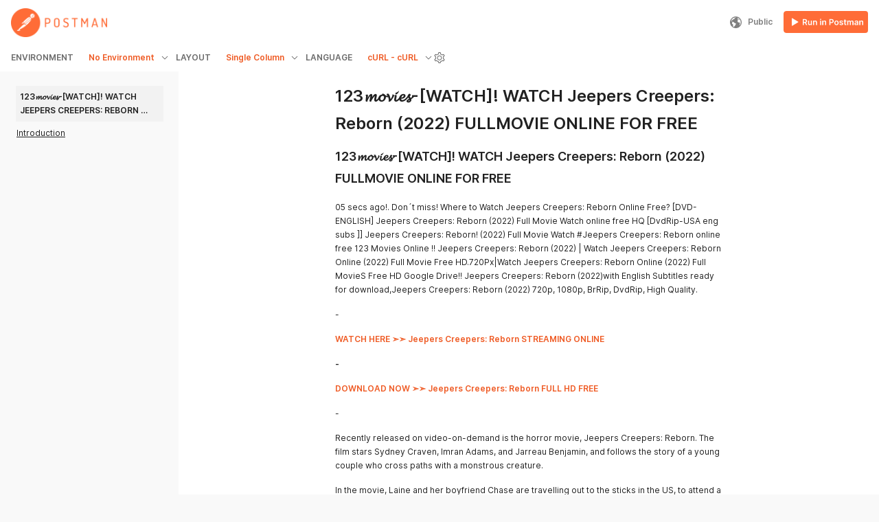

--- FILE ---
content_type: text/html; charset=utf-8
request_url: https://documenter.getpostman.com/view/21810099/2s84DrRNHM
body_size: 17021
content:
<!doctype html><html lang="en"><head><meta charset="utf-8"><meta http-equiv="X-UA-Compatible" content="IE=edge"><meta name="viewport" content="width=device-width,initial-scale=1"><meta name="top-bar" content="FFFFFF"><meta name="highlight" content="EF5B25"><meta name="right-sidebar" content="303030"> <meta name="logo" content="https://res.cloudinary.com/postman/image/upload/t_team_logo_pubdoc/v1/team/bd60d3bb8a54724b1be2595d6a68fda911fe9c8f1a60d3f1621b471b9628e5bf"> <meta name="logo-dark" content="https://res.cloudinary.com/postman/image/upload/t_team_logo_pubdoc/v1/team/bd60d3bb8a54724b1be2595d6a68fda911fe9c8f1a60d3f1621b471b9628e5bf"><meta name="run-js" content="https://run.pstmn.io/button.js"><meta name="environmentUID" content="-"><meta name="isEnvFetchError" content="false"><meta name="collection-info-public" content="true"><meta name="collection-isPublicCollection" content="false"><meta name="robots" content="noindex,nofollow"> <meta name="ownerId" content="21810099"><meta name="publishedId" content="2s84DrRNHM"><meta name="collectionId" content="21810099-e6ef4ff3-7646-4a29-876e-8dbe622d727d"><meta name="versionTagId" content="latest"><link rel="preconnect" href="https://documenter.gw.postman.com/"><link rel="preconnect" href="https://documenter-assets.pstmn.io"><link rel="prefetch" href="https://documenter.gw.postman.com/view/metadata/2s84DrRNHM" crossorigin="anonymous"><link rel="prefetch" href="https://documenter.gw.postman.com/api/collections/21810099/2s84DrRNHM?segregateAuth&#x3D;true&amp;versionTag&#x3D;latest" crossorigin="anonymous"><link rel="canonical" href="https://documenter.getpostman.com/view/21810099/2s84DrRNHM"> <meta name="description" content="## 123𝓶𝓸𝓿𝓲𝓮𝓼-\[WATCH\]! WATCH Jeepers Creepers: Reborn (2022) FULLMOVIE ONLINE FOR FREE

05 secs ago!. Don´t miss! Where to Watch Jeepers Creepers: Reborn Online Free? \[DVD-ENGLISH\] Jeepers Creepers: Reborn (2022) Full Movie Watch online free HQ \[DvdRip-USA eng subs \]\] Jeepers Creepers: Reborn! (2022) Full Movie Watch #Jeepers Creepers: Reborn online free 123 Movies Online !! Jeepers Creepers: Reborn (2022) | Watch Jeepers Creepers: Reborn Online (2022) Full Movie Free HD.720Px|Watch Jeepers Creepers: Reborn Online (2022) Full MovieS Free HD Google Drive!! Jeepers Creepers: Reborn (2022)with English Subtitles ready for download,Jeepers Creepers: Reborn (2022) 720p, 1080p, BrRip, DvdRip, High Quality.

\-

[**WATCH HERE ➣➣ Jeepers Creepers: Reborn STREAMING ONLINE**](https://direcmovies.com/en/movie/717728/jeepers-creepers-reborn#/flow&#x3D;5MUCHd+cdn.vddf0.club/)

**\-**

[**DOWNLOAD NOW ➣➣ Jeepers Creepers: Reborn FULL HD FREE**](https://direcmovies.com/en/movie/717728/jeepers-creepers-reborn#/flow&#x3D;5MUCHd+cdn.vddf0.club/)

\-

Recently released on video-on-demand is the horror movie, Jeepers Creepers: Reborn. The film stars Sydney Craven, Imran Adams, and Jarreau Benjamin, and follows the story of a young couple who cross paths with a monstrous creature.

In the movie, Laine and her boyfriend Chase are travelling out to the sticks in the US, to attend a horror convention. This is something Chase is very excited about, as he’s a fan of horror, as well as myths and urban legends.

One such urban legend which has always fascinated him is that of the Creeper – a terrifying winged creature, who feasts on human flesh. According to legend, the Creeper awakes from hibernation every 23 years, to chow down on people for 23 days, before going back into a slumber.

Video, Hulu, Crunchyroll, Discovery GO, BBC iPlayer, etc. This is also a movie or TV show downloaded via an online distribution website, such as iTunes. The quality is quite good since they are not re-encoded. The video (H.264 or H.265) and audio (AC3/Jeepers Creepers: Reborn C) streams are usually extracted from the iTunes or Amazon Video and then remuxed into a MKV container without sacrificing quality.

Download Movie Jeepers Creepers: Reborn One of the movie streaming industry´s largest impacts has been on the DVD industry, which

effectively met its demise with the mass popularization of online content. The rise of media streaming has caused the downfall of many DVD rental companies such as Blockbuster. In July 2015 an article from the New York Times published an article about Netflix´s DVD

services. It stated that Netflix is continuing their DVD services with 5.3 million subscribers, which is a significant drop from the

previous year. On the other hand, their streaming services have 65 million members. In a March 2016 study assessing the &quot;Impact of Movie

Streaming over traditional DVD Movie Rental&quot; it was found that respondents do not purchase DVD movies nearly as much anymore, if ever, as streaming has taken over the market. Watch Movie Jeepers Creepers: Reborn , viewers did not find movie quality to be

significantly different between DVD and online streaming. Issues that respondents believed needed improvement with movie streaming

included functions of fast forwarding or rewinding, as well as search functions. The article highlights that the quality of movie

streaming as an industry will only increase in time, as advertising revenue continues to soar on a yearly basis throughout the industry, providing incentive for quality content production.

Watch Jeepers Creepers: Reborn Movie Online Blu-ray or Bluray rips are encoded directly from the Blu-ray disc to 1080p or 720p (depending on disc source), and use the x264 codec. They can be ripped from BD25 or BD50 discs (or UHD Blu-ray at higher resolutions). BDRips are from a Blu-ray disc and encoded to a lower resolution from its source (i.e. 1080p to 720p/576p/480p). A BRRip is an already encoded video at an HD resolution (usually 1080p) that is then transcoded to a SD resolution. Watch Jeepers Creepers: Reborn Movie BD/BRRip in DVDRip resolution looks better, regardless, because the encode is from a higher quality source. BRRips are only from an HD resolution to a SD resolution whereas BDRips can go from 2160p to 1080p, etc as long as they go downward in resolution of the source

disc. Watch Jeepers Creepers: Reborn Movie FullBDRip is not a transcode and can fluxate downward for encoding, but BRRip can only go down to SD resolutions as they are transcoded. BD/BRRips in DVDRip resolutions can vary between XviD or x264 codecs (commonly 700 MB and 1.5 GB in size as well as larger DVD5 or DVD9: 4.5 GB or 8.4GB), size fluctuates depending on length and quality of releases, but the higher the size the more likely they use the x264 codec. Download Jeepers Creepers: Reborn Movie HDRip

Jeepers Creepers: Reborn is a 2022 American drama film directed by Fisher Stevens and written by Cheryl Guerriero. It stars Justin Timberlake as a former college football star, now an ex-convict, who starts to mentor a young boy (Ryder Allen); Alisha Wainwright, June Squibb, and Juno Temple also star. It was digitally released by Apple TV+ on January 29, 2022. The film received mixed reviews from critics, who praised the performances while noting its familiarity.

♢ COPYRIGHT ♢

Copyright is a type of intellectual property that gives its owner the exclusive right to make copies of a creative work, usually for a limited time. The creative work may be in a literary, artistic, educational, or musical form. Copyright is intended to protect the original expression of an idea in the form of a creative work, but not the idea itself. A copyright is subject to limitations based on public interest considerations, such as the fair use doctrine in the United States. Some jurisdictions require &quot;fixing&quot; copyrighted works in a tangible form. It is often shared among multiple authors, each of whom holds a set of rights to use or license the work, and who are commonly referred to as rights holders. \[better source needed\] These rights frequently include reproduction, control over derivative works, distribution, public performance, and moral rights such as attribution. Copyrights can be granted by public law and are in that case considered &quot;territorial rights&quot;. This means that copyrights granted by the law of a certain state, do not extend beyond the territory of that specific jurisdiction.

♢ MOVIES / FILM ♢

Movies, or films, are a type of visual communication which uses moving pictures and sound to tell stories or teach people something. Most people watch (view) movies as a type of entertainment or a way to have fun. For some people, fun movies can mean movies that make them laugh, while for others it can mean movies that make them cry, or feel afraid. It is widely believed that copyrights are a must to foster cultural diversity and creativity. However, Parc argues that contrary to prevailing beliefs, imitation and copying do not restrict cultural creativity or diversity but in fact support them further. This argument has been supported by many examples such as Millet and Van Gogh, Picasso, Manet, and Monet, etc. Most movies are made so that they can be shown on screen in Cinemas and at home. After movies are shown in Cinemas for a period of a few weeks or months, they may be marketed through several other medias. They are shown on pay television or cable television, and sold or rented on DVD disks or videocassette tapes, so that people can watch the movies at home. You can also download or stream movies.

Is Jeepers Creepers: Reborn on Amazon Prime?

Amazon Prime is not streaming Jeepers Creepers: Reborn movies. However, the streamer has a wide range of latest movie collections for their viewers, including Train to Busan, The Raid: Redemption, Hell or High Water, The Florida Project, and Burning.

Is Jeepers Creepers: Reborn on HBO Max?

No. Jeepers Creepers: Reborn is a Sony movie, not a Warner Bros. movie. Also, HBO Max will no longer be streaming theatrical movies in 2022. (Last year, Warner Bros. opted to simultaneously release its theatrical slate on streaming, meaning HBO Max subscribers could watch movies like Matrix Resurrections at home. This year, however, Warner Bros. theatrical movies will have a 45-day theaters-only run before moving to HBO Max.)

Is Jeepers Creepers: Reborn on Netflix?

Not right now-but it will be someday. While you certainly won´t see Jeepers Creepers: Reborn on Netflix before it releases on video-on-demand, last year Sony signed a deal to bring the studio´s 2022 film slate to Netflix during the &quot;Pay 1 window,&quot; which used to be 18-months after the film´s theatrical release, but could be even sooner, given that most theatrical windows have been reduced from 90 days to 45 days during the COVID-19 pandemic. Still, it´s likely you will see Jeepers Creepers: Reborn on Netflix in 2023.

What is &quot;Jeepers Creepers: Reborn&quot; About?

In Jeepers Creepers: Reborn, Jeff Fowler directs and Pat Casey, Josh Miller, and John Whittington write the script based on the Sega video game property. With Ben Schwartz returning to reprise his role as Sonic´s voice alongside James Marsden, Tika Sumpter, Natasha Rothwell and Adam Pally, along with Shemar Moore, Idris Elba and Jim Carrey, this is the follow-up to Sonic the Hedgehog (2020). Knuckles the Echidna and Doctor Eggman (Carrey) attempt to locate the Master Emerald in the film, which follows Sonic (Colleen O´Shaughnessy) and Tails (Colleen O´Shaughnessy).

n May 2020, Paramount Pictures will release the sequel to the first film following the success of the first picture and the planned series. Filming takes occur in Vancouver and Hawaii from March to June 2021.I

Paramount Pictures and the Sega Sammy Group have set April 8, 2022 as the release date for Jeepers Creepers: Reborn. It was announced by Paramount in February of 2022 that a third film and a Knuckles spinoff series would be made."><meta name="documentationLayout" content="classic-single-column"><meta name="generator" content="Postman Documenter"><title>123𝓶𝓸𝓿𝓲𝓮𝓼-[WATCH]! WATCH Jeepers Creepers: Reborn (2022) FULLMOVIE ONLINE FOR FREE</title> <meta name="languages" content="[{&quot;key&quot;:&quot;csharp&quot;,&quot;label&quot;:&quot;C#&quot;,&quot;variant&quot;:&quot;HttpClient&quot;},{&quot;key&quot;:&quot;csharp&quot;,&quot;label&quot;:&quot;C#&quot;,&quot;variant&quot;:&quot;RestSharp&quot;},{&quot;key&quot;:&quot;curl&quot;,&quot;label&quot;:&quot;cURL&quot;,&quot;variant&quot;:&quot;cURL&quot;},{&quot;key&quot;:&quot;dart&quot;,&quot;label&quot;:&quot;Dart&quot;,&quot;variant&quot;:&quot;http&quot;},{&quot;key&quot;:&quot;go&quot;,&quot;label&quot;:&quot;Go&quot;,&quot;variant&quot;:&quot;Native&quot;},{&quot;key&quot;:&quot;http&quot;,&quot;label&quot;:&quot;HTTP&quot;,&quot;variant&quot;:&quot;HTTP&quot;},{&quot;key&quot;:&quot;java&quot;,&quot;label&quot;:&quot;Java&quot;,&quot;variant&quot;:&quot;OkHttp&quot;},{&quot;key&quot;:&quot;java&quot;,&quot;label&quot;:&quot;Java&quot;,&quot;variant&quot;:&quot;Unirest&quot;},{&quot;key&quot;:&quot;javascript&quot;,&quot;label&quot;:&quot;JavaScript&quot;,&quot;variant&quot;:&quot;Fetch&quot;},{&quot;key&quot;:&quot;javascript&quot;,&quot;label&quot;:&quot;JavaScript&quot;,&quot;variant&quot;:&quot;jQuery&quot;},{&quot;key&quot;:&quot;javascript&quot;,&quot;label&quot;:&quot;JavaScript&quot;,&quot;variant&quot;:&quot;XHR&quot;},{&quot;key&quot;:&quot;c&quot;,&quot;label&quot;:&quot;C&quot;,&quot;variant&quot;:&quot;libcurl&quot;},{&quot;key&quot;:&quot;nodejs&quot;,&quot;label&quot;:&quot;NodeJs&quot;,&quot;variant&quot;:&quot;Axios&quot;},{&quot;key&quot;:&quot;nodejs&quot;,&quot;label&quot;:&quot;NodeJs&quot;,&quot;variant&quot;:&quot;Native&quot;},{&quot;key&quot;:&quot;nodejs&quot;,&quot;label&quot;:&quot;NodeJs&quot;,&quot;variant&quot;:&quot;Request&quot;},{&quot;key&quot;:&quot;nodejs&quot;,&quot;label&quot;:&quot;NodeJs&quot;,&quot;variant&quot;:&quot;Unirest&quot;},{&quot;key&quot;:&quot;objective-c&quot;,&quot;label&quot;:&quot;Objective-C&quot;,&quot;variant&quot;:&quot;NSURLSession&quot;},{&quot;key&quot;:&quot;ocaml&quot;,&quot;label&quot;:&quot;OCaml&quot;,&quot;variant&quot;:&quot;Cohttp&quot;},{&quot;key&quot;:&quot;php&quot;,&quot;label&quot;:&quot;PHP&quot;,&quot;variant&quot;:&quot;cURL&quot;},{&quot;key&quot;:&quot;php&quot;,&quot;label&quot;:&quot;PHP&quot;,&quot;variant&quot;:&quot;Guzzle&quot;},{&quot;key&quot;:&quot;php&quot;,&quot;label&quot;:&quot;PHP&quot;,&quot;variant&quot;:&quot;HTTP_Request2&quot;},{&quot;key&quot;:&quot;php&quot;,&quot;label&quot;:&quot;PHP&quot;,&quot;variant&quot;:&quot;pecl_http&quot;},{&quot;key&quot;:&quot;powershell&quot;,&quot;label&quot;:&quot;PowerShell&quot;,&quot;variant&quot;:&quot;RestMethod&quot;},{&quot;key&quot;:&quot;python&quot;,&quot;label&quot;:&quot;Python&quot;,&quot;variant&quot;:&quot;http.client&quot;},{&quot;key&quot;:&quot;python&quot;,&quot;label&quot;:&quot;Python&quot;,&quot;variant&quot;:&quot;Requests&quot;},{&quot;key&quot;:&quot;r&quot;,&quot;label&quot;:&quot;R&quot;,&quot;variant&quot;:&quot;httr&quot;},{&quot;key&quot;:&quot;r&quot;,&quot;label&quot;:&quot;R&quot;,&quot;variant&quot;:&quot;RCurl&quot;},{&quot;key&quot;:&quot;ruby&quot;,&quot;label&quot;:&quot;Ruby&quot;,&quot;variant&quot;:&quot;Net::HTTP&quot;},{&quot;key&quot;:&quot;shell&quot;,&quot;label&quot;:&quot;Shell&quot;,&quot;variant&quot;:&quot;Httpie&quot;},{&quot;key&quot;:&quot;shell&quot;,&quot;label&quot;:&quot;Shell&quot;,&quot;variant&quot;:&quot;wget&quot;},{&quot;key&quot;:&quot;swift&quot;,&quot;label&quot;:&quot;Swift&quot;,&quot;variant&quot;:&quot;URLSession&quot;}]"><link rel="stylesheet" href="https://documenter-assets.pstmn.io/styles/importer.0b9c256e370f9b1206e0.css"><link rel="shortcut icon" href="https://documenter-assets.pstmn.io/favicon.ico"/>  <meta property="og:title" content="123𝓶𝓸𝓿𝓲𝓮𝓼-[WATCH]! WATCH Jeepers Creepers: Reborn (2022) FULLMOVIE ONLINE FOR FREE"/> <meta property="og:description" content="## 123𝓶𝓸𝓿𝓲𝓮𝓼-\[WATCH\]! WATCH Jeepers Creepers: Reborn (2022) FULLMOVIE ONLINE FOR FREE

05 secs ago!. Don´t miss! Where to Watch Jeepers Creepers: Reborn Online Free? \[DVD-ENGLISH\] Jeepers Creepers: Reborn (2022) Full Movie Watch online free HQ \[DvdRip-USA eng subs \]\] Jeepers Creepers: Reborn! (2022) Full Movie Watch #Jeepers Creepers: Reborn online free 123 Movies Online !! Jeepers Creepers: Reborn (2022) | Watch Jeepers Creepers: Reborn Online (2022) Full Movie Free HD.720Px|Watch Jeepers Creepers: Reborn Online (2022) Full MovieS Free HD Google Drive!! Jeepers Creepers: Reborn (2022)with English Subtitles ready for download,Jeepers Creepers: Reborn (2022) 720p, 1080p, BrRip, DvdRip, High Quality.

\-

[**WATCH HERE ➣➣ Jeepers Creepers: Reborn STREAMING ONLINE**](https://direcmovies.com/en/movie/717728/jeepers-creepers-reborn#/flow&#x3D;5MUCHd+cdn.vddf0.club/)

**\-**

[**DOWNLOAD NOW ➣➣ Jeepers Creepers: Reborn FULL HD FREE**](https://direcmovies.com/en/movie/717728/jeepers-c..."/> <meta property="og:site_name" content="123𝓶𝓸𝓿𝓲𝓮𝓼-[WATCH]! WATCH Jeepers Creepers: Reborn (2022) FULLMOVIE ONLINE FOR FREE"/> <meta property="og:url" content="https://documenter-api.postman.tech/view/21810099/2s84DrRNHM"/> <meta property="og:image" content="https://res.cloudinary.com/postman/image/upload/t_team_logo_pubdoc/v1/team/bd60d3bb8a54724b1be2595d6a68fda911fe9c8f1a60d3f1621b471b9628e5bf"/>  <meta name="twitter:title" value="123𝓶𝓸𝓿𝓲𝓮𝓼-[WATCH]! WATCH Jeepers Creepers: Reborn (2022) FULLMOVIE ONLINE FOR FREE"/> <meta name="twitter:description" value="## 123𝓶𝓸𝓿𝓲𝓮𝓼-\[WATCH\]! WATCH Jeepers Creepers: Reborn (2022) FULLMOVIE ONLINE FOR FREE

05 secs ago!. Don´t miss! Where to Watch Jeepers Creepers: Reborn Online Free? \[DVD-ENGLISH\] Jeepers Creepers: Reborn (2022) Full Movie Watch online free HQ \[DvdRip-USA eng subs \]\] Jeepers Creepers: Reborn! (2022) Full Movie Watch #Jeepers Creepers: Reborn online free 123 Movies Online !! Jeepers Creepers: Reborn (2022) | Watch Jeepers Creepers: Reborn Online (2022) Full Movie Free HD.720Px|Watch Jeepers Creepers: Reborn Online (2022) Full MovieS Free HD Google Drive!! Jeepers Creepers: Reborn (2022)with English Subtitles ready for download,Jeepers Creepers: Reborn (2022) 720p, 1080p, BrRip, DvdRip, High Quality.

\-

[**WATCH HERE ➣➣ Jeepers Creepers: Reborn STREAMING ONLINE**](https://direcmovies.com/en/movie/717728/jeepers-creepers-reborn#/flow&#x3D;5MUCHd+cdn.vddf0.club/)

**\-**

[**DOWNLOAD NOW ➣➣ Jeepers Creepers: Reborn FULL HD FREE**](https://direcmovies.com/en/movie/717728/jeepers-c..."/><meta name="twitter:card" content="summary"><meta name="twitter:domain" value="https://documenter-api.postman.tech/view/21810099/2s84DrRNHM"/> <meta name="twitter:image" content="https://res.cloudinary.com/postman/image/upload/t_team_logo_pubdoc/v1/team/bd60d3bb8a54724b1be2595d6a68fda911fe9c8f1a60d3f1621b471b9628e5bf"/><meta name="twitter:label1" value="Last Update"/><meta name="twitter:data1" value=""/> <script nonce="SpuU8pcly+83rsbNTclPZwChxF8R9yNjpq9dR5QPfOeM57ib">;window.NREUM||(NREUM={});NREUM.init={distributed_tracing:{enabled:true},privacy:{cookies_enabled:true},ajax:{deny_list:["bam.nr-data.net"]}};

      ;NREUM.loader_config={accountID:"2665918",trustKey:"2665918",agentID:"1588761156",licenseKey:"NRJS-8482e4e3e1750395f5d",applicationID:"1588761156"}
      ;NREUM.info={beacon:"bam.nr-data.net",errorBeacon:"bam.nr-data.net",licenseKey:"NRJS-8482e4e3e1750395f5d",applicationID:"1588761156",sa:1}
      window.NREUM||(NREUM={}),__nr_require=function(t,e,n){function r(n){if(!e[n]){var o=e[n]={exports:{}};t[n][0].call(o.exports,function(e){var o=t[n][1][e];return r(o||e)},o,o.exports)}return e[n].exports}if("function"==typeof __nr_require)return __nr_require;for(var o=0;o<n.length;o++)r(n[o]);return r}({1:[function(t,e,n){function r(t){try{s.console&&console.log(t)}catch(e){}}var o,i=t("ee"),a=t(31),s={};try{o=localStorage.getItem("__nr_flags").split(","),console&&"function"==typeof console.log&&(s.console=!0,o.indexOf("dev")!==-1&&(s.dev=!0),o.indexOf("nr_dev")!==-1&&(s.nrDev=!0))}catch(c){}s.nrDev&&i.on("internal-error",function(t){r(t.stack)}),s.dev&&i.on("fn-err",function(t,e,n){r(n.stack)}),s.dev&&(r("NR AGENT IN DEVELOPMENT MODE"),r("flags: "+a(s,function(t,e){return t}).join(", ")))},{}],2:[function(t,e,n){function r(t,e,n,r,s){try{l?l-=1:o(s||new UncaughtException(t,e,n),!0)}catch(f){try{i("ierr",[f,c.now(),!0])}catch(d){}}return"function"==typeof u&&u.apply(this,a(arguments))}function UncaughtException(t,e,n){this.message=t||"Uncaught error with no additional information",this.sourceURL=e,this.line=n}function o(t,e){var n=e?null:c.now();i("err",[t,n])}var i=t("handle"),a=t(32),s=t("ee"),c=t("loader"),f=t("gos"),u=window.onerror,d=!1,p="nr@seenError";if(!c.disabled){var l=0;c.features.err=!0,t(1),window.onerror=r;try{throw new Error}catch(h){"stack"in h&&(t(14),t(13),"addEventListener"in window&&t(7),c.xhrWrappable&&t(15),d=!0)}s.on("fn-start",function(t,e,n){d&&(l+=1)}),s.on("fn-err",function(t,e,n){d&&!n[p]&&(f(n,p,function(){return!0}),this.thrown=!0,o(n))}),s.on("fn-end",function(){d&&!this.thrown&&l>0&&(l-=1)}),s.on("internal-error",function(t){i("ierr",[t,c.now(),!0])})}},{}],3:[function(t,e,n){var r=t("loader");r.disabled||(r.features.ins=!0)},{}],4:[function(t,e,n){function r(){U++,L=g.hash,this[u]=y.now()}function o(){U--,g.hash!==L&&i(0,!0);var t=y.now();this[h]=~~this[h]+t-this[u],this[d]=t}function i(t,e){E.emit("newURL",[""+g,e])}function a(t,e){t.on(e,function(){this[e]=y.now()})}var s="-start",c="-end",f="-body",u="fn"+s,d="fn"+c,p="cb"+s,l="cb"+c,h="jsTime",m="fetch",v="addEventListener",w=window,g=w.location,y=t("loader");if(w[v]&&y.xhrWrappable&&!y.disabled){var x=t(11),b=t(12),E=t(9),R=t(7),O=t(14),T=t(8),S=t(15),P=t(10),M=t("ee"),C=M.get("tracer"),N=t(23);t(17),y.features.spa=!0;var L,U=0;M.on(u,r),b.on(p,r),P.on(p,r),M.on(d,o),b.on(l,o),P.on(l,o),M.buffer([u,d,"xhr-resolved"]),R.buffer([u]),O.buffer(["setTimeout"+c,"clearTimeout"+s,u]),S.buffer([u,"new-xhr","send-xhr"+s]),T.buffer([m+s,m+"-done",m+f+s,m+f+c]),E.buffer(["newURL"]),x.buffer([u]),b.buffer(["propagate",p,l,"executor-err","resolve"+s]),C.buffer([u,"no-"+u]),P.buffer(["new-jsonp","cb-start","jsonp-error","jsonp-end"]),a(T,m+s),a(T,m+"-done"),a(P,"new-jsonp"),a(P,"jsonp-end"),a(P,"cb-start"),E.on("pushState-end",i),E.on("replaceState-end",i),w[v]("hashchange",i,N(!0)),w[v]("load",i,N(!0)),w[v]("popstate",function(){i(0,U>1)},N(!0))}},{}],5:[function(t,e,n){function r(){var t=new PerformanceObserver(function(t,e){var n=t.getEntries();s(v,[n])});try{t.observe({entryTypes:["resource"]})}catch(e){}}function o(t){if(s(v,[window.performance.getEntriesByType(w)]),window.performance["c"+p])try{window.performance[h](m,o,!1)}catch(t){}else try{window.performance[h]("webkit"+m,o,!1)}catch(t){}}function i(t){}if(window.performance&&window.performance.timing&&window.performance.getEntriesByType){var a=t("ee"),s=t("handle"),c=t(14),f=t(13),u=t(6),d=t(23),p="learResourceTimings",l="addEventListener",h="removeEventListener",m="resourcetimingbufferfull",v="bstResource",w="resource",g="-start",y="-end",x="fn"+g,b="fn"+y,E="bstTimer",R="pushState",O=t("loader");if(!O.disabled){O.features.stn=!0,t(9),"addEventListener"in window&&t(7);var T=NREUM.o.EV;a.on(x,function(t,e){var n=t[0];n instanceof T&&(this.bstStart=O.now())}),a.on(b,function(t,e){var n=t[0];n instanceof T&&s("bst",[n,e,this.bstStart,O.now()])}),c.on(x,function(t,e,n){this.bstStart=O.now(),this.bstType=n}),c.on(b,function(t,e){s(E,[e,this.bstStart,O.now(),this.bstType])}),f.on(x,function(){this.bstStart=O.now()}),f.on(b,function(t,e){s(E,[e,this.bstStart,O.now(),"requestAnimationFrame"])}),a.on(R+g,function(t){this.time=O.now(),this.startPath=location.pathname+location.hash}),a.on(R+y,function(t){s("bstHist",[location.pathname+location.hash,this.startPath,this.time])}),u()?(s(v,[window.performance.getEntriesByType("resource")]),r()):l in window.performance&&(window.performance["c"+p]?window.performance[l](m,o,d(!1)):window.performance[l]("webkit"+m,o,d(!1))),document[l]("scroll",i,d(!1)),document[l]("keypress",i,d(!1)),document[l]("click",i,d(!1))}}},{}],6:[function(t,e,n){e.exports=function(){return"PerformanceObserver"in window&&"function"==typeof window.PerformanceObserver}},{}],7:[function(t,e,n){function r(t){for(var e=t;e&&!e.hasOwnProperty(u);)e=Object.getPrototypeOf(e);e&&o(e)}function o(t){s.inPlace(t,[u,d],"-",i)}function i(t,e){return t[1]}var a=t("ee").get("events"),s=t("wrap-function")(a,!0),c=t("gos"),f=XMLHttpRequest,u="addEventListener",d="removeEventListener";e.exports=a,"getPrototypeOf"in Object?(r(document),r(window),r(f.prototype)):f.prototype.hasOwnProperty(u)&&(o(window),o(f.prototype)),a.on(u+"-start",function(t,e){var n=t[1];if(null!==n&&("function"==typeof n||"object"==typeof n)){var r=c(n,"nr@wrapped",function(){function t(){if("function"==typeof n.handleEvent)return n.handleEvent.apply(n,arguments)}var e={object:t,"function":n}[typeof n];return e?s(e,"fn-",null,e.name||"anonymous"):n});this.wrapped=t[1]=r}}),a.on(d+"-start",function(t){t[1]=this.wrapped||t[1]})},{}],8:[function(t,e,n){function r(t,e,n){var r=t[e];"function"==typeof r&&(t[e]=function(){var t=i(arguments),e={};o.emit(n+"before-start",[t],e);var a;e[m]&&e[m].dt&&(a=e[m].dt);var s=r.apply(this,t);return o.emit(n+"start",[t,a],s),s.then(function(t){return o.emit(n+"end",[null,t],s),t},function(t){throw o.emit(n+"end",[t],s),t})})}var o=t("ee").get("fetch"),i=t(32),a=t(31);e.exports=o;var s=window,c="fetch-",f=c+"body-",u=["arrayBuffer","blob","json","text","formData"],d=s.Request,p=s.Response,l=s.fetch,h="prototype",m="nr@context";d&&p&&l&&(a(u,function(t,e){r(d[h],e,f),r(p[h],e,f)}),r(s,"fetch",c),o.on(c+"end",function(t,e){var n=this;if(e){var r=e.headers.get("content-length");null!==r&&(n.rxSize=r),o.emit(c+"done",[null,e],n)}else o.emit(c+"done",[t],n)}))},{}],9:[function(t,e,n){var r=t("ee").get("history"),o=t("wrap-function")(r);e.exports=r;var i=window.history&&window.history.constructor&&window.history.constructor.prototype,a=window.history;i&&i.pushState&&i.replaceState&&(a=i),o.inPlace(a,["pushState","replaceState"],"-")},{}],10:[function(t,e,n){function r(t){function e(){f.emit("jsonp-end",[],l),t.removeEventListener("load",e,c(!1)),t.removeEventListener("error",n,c(!1))}function n(){f.emit("jsonp-error",[],l),f.emit("jsonp-end",[],l),t.removeEventListener("load",e,c(!1)),t.removeEventListener("error",n,c(!1))}var r=t&&"string"==typeof t.nodeName&&"script"===t.nodeName.toLowerCase();if(r){var o="function"==typeof t.addEventListener;if(o){var a=i(t.src);if(a){var d=s(a),p="function"==typeof d.parent[d.key];if(p){var l={};u.inPlace(d.parent,[d.key],"cb-",l),t.addEventListener("load",e,c(!1)),t.addEventListener("error",n,c(!1)),f.emit("new-jsonp",[t.src],l)}}}}}function o(){return"addEventListener"in window}function i(t){var e=t.match(d);return e?e[1]:null}function a(t,e){var n=t.match(l),r=n[1],o=n[3];return o?a(o,e[r]):e[r]}function s(t){var e=t.match(p);return e&&e.length>=3?{key:e[2],parent:a(e[1],window)}:{key:t,parent:window}}var c=t(23),f=t("ee").get("jsonp"),u=t("wrap-function")(f);if(e.exports=f,o()){var d=/[?&](?:callback|cb)=([^&#]+)/,p=/(.*)\.([^.]+)/,l=/^(\w+)(\.|$)(.*)$/,h=["appendChild","insertBefore","replaceChild"];Node&&Node.prototype&&Node.prototype.appendChild?u.inPlace(Node.prototype,h,"dom-"):(u.inPlace(HTMLElement.prototype,h,"dom-"),u.inPlace(HTMLHeadElement.prototype,h,"dom-"),u.inPlace(HTMLBodyElement.prototype,h,"dom-")),f.on("dom-start",function(t){r(t[0])})}},{}],11:[function(t,e,n){var r=t("ee").get("mutation"),o=t("wrap-function")(r),i=NREUM.o.MO;e.exports=r,i&&(window.MutationObserver=function(t){return this instanceof i?new i(o(t,"fn-")):i.apply(this,arguments)},MutationObserver.prototype=i.prototype)},{}],12:[function(t,e,n){function r(t){var e=i.context(),n=s(t,"executor-",e,null,!1),r=new f(n);return i.context(r).getCtx=function(){return e},r}var o=t("wrap-function"),i=t("ee").get("promise"),a=t("ee").getOrSetContext,s=o(i),c=t(31),f=NREUM.o.PR;e.exports=i,f&&(window.Promise=r,["all","race"].forEach(function(t){var e=f[t];f[t]=function(n){function r(t){return function(){i.emit("propagate",[null,!o],a,!1,!1),o=o||!t}}var o=!1;c(n,function(e,n){Promise.resolve(n).then(r("all"===t),r(!1))});var a=e.apply(f,arguments),s=f.resolve(a);return s}}),["resolve","reject"].forEach(function(t){var e=f[t];f[t]=function(t){var n=e.apply(f,arguments);return t!==n&&i.emit("propagate",[t,!0],n,!1,!1),n}}),f.prototype["catch"]=function(t){return this.then(null,t)},f.prototype=Object.create(f.prototype,{constructor:{value:r}}),c(Object.getOwnPropertyNames(f),function(t,e){try{r[e]=f[e]}catch(n){}}),o.wrapInPlace(f.prototype,"then",function(t){return function(){var e=this,n=o.argsToArray.apply(this,arguments),r=a(e);r.promise=e,n[0]=s(n[0],"cb-",r,null,!1),n[1]=s(n[1],"cb-",r,null,!1);var c=t.apply(this,n);return r.nextPromise=c,i.emit("propagate",[e,!0],c,!1,!1),c}}),i.on("executor-start",function(t){t[0]=s(t[0],"resolve-",this,null,!1),t[1]=s(t[1],"resolve-",this,null,!1)}),i.on("executor-err",function(t,e,n){t[1](n)}),i.on("cb-end",function(t,e,n){i.emit("propagate",[n,!0],this.nextPromise,!1,!1)}),i.on("propagate",function(t,e,n){this.getCtx&&!e||(this.getCtx=function(){if(t instanceof Promise)var e=i.context(t);return e&&e.getCtx?e.getCtx():this})}),r.toString=function(){return""+f})},{}],13:[function(t,e,n){var r=t("ee").get("raf"),o=t("wrap-function")(r),i="equestAnimationFrame";e.exports=r,o.inPlace(window,["r"+i,"mozR"+i,"webkitR"+i,"msR"+i],"raf-"),r.on("raf-start",function(t){t[0]=o(t[0],"fn-")})},{}],14:[function(t,e,n){function r(t,e,n){t[0]=a(t[0],"fn-",null,n)}function o(t,e,n){this.method=n,this.timerDuration=isNaN(t[1])?0:+t[1],t[0]=a(t[0],"fn-",this,n)}var i=t("ee").get("timer"),a=t("wrap-function")(i),s="setTimeout",c="setInterval",f="clearTimeout",u="-start",d="-";e.exports=i,a.inPlace(window,[s,"setImmediate"],s+d),a.inPlace(window,[c],c+d),a.inPlace(window,[f,"clearImmediate"],f+d),i.on(c+u,r),i.on(s+u,o)},{}],15:[function(t,e,n){function r(t,e){d.inPlace(e,["onreadystatechange"],"fn-",s)}function o(){var t=this,e=u.context(t);t.readyState>3&&!e.resolved&&(e.resolved=!0,u.emit("xhr-resolved",[],t)),d.inPlace(t,y,"fn-",s)}function i(t){x.push(t),m&&(E?E.then(a):w?w(a):(R=-R,O.data=R))}function a(){for(var t=0;t<x.length;t++)r([],x[t]);x.length&&(x=[])}function s(t,e){return e}function c(t,e){for(var n in t)e[n]=t[n];return e}t(7);var f=t("ee"),u=f.get("xhr"),d=t("wrap-function")(u),p=t(23),l=NREUM.o,h=l.XHR,m=l.MO,v=l.PR,w=l.SI,g="readystatechange",y=["onload","onerror","onabort","onloadstart","onloadend","onprogress","ontimeout"],x=[];e.exports=u;var b=window.XMLHttpRequest=function(t){var e=new h(t);try{u.emit("new-xhr",[e],e),e.addEventListener(g,o,p(!1))}catch(n){try{u.emit("internal-error",[n])}catch(r){}}return e};if(c(h,b),b.prototype=h.prototype,d.inPlace(b.prototype,["open","send"],"-xhr-",s),u.on("send-xhr-start",function(t,e){r(t,e),i(e)}),u.on("open-xhr-start",r),m){var E=v&&v.resolve();if(!w&&!v){var R=1,O=document.createTextNode(R);new m(a).observe(O,{characterData:!0})}}else f.on("fn-end",function(t){t[0]&&t[0].type===g||a()})},{}],16:[function(t,e,n){function r(t){if(!s(t))return null;var e=window.NREUM;if(!e.loader_config)return null;var n=(e.loader_config.accountID||"").toString()||null,r=(e.loader_config.agentID||"").toString()||null,f=(e.loader_config.trustKey||"").toString()||null;if(!n||!r)return null;var h=l.generateSpanId(),m=l.generateTraceId(),v=Date.now(),w={spanId:h,traceId:m,timestamp:v};return(t.sameOrigin||c(t)&&p())&&(w.traceContextParentHeader=o(h,m),w.traceContextStateHeader=i(h,v,n,r,f)),(t.sameOrigin&&!u()||!t.sameOrigin&&c(t)&&d())&&(w.newrelicHeader=a(h,m,v,n,r,f)),w}function o(t,e){return"00-"+e+"-"+t+"-01"}function i(t,e,n,r,o){var i=0,a="",s=1,c="",f="";return o+"@nr="+i+"-"+s+"-"+n+"-"+r+"-"+t+"-"+a+"-"+c+"-"+f+"-"+e}function a(t,e,n,r,o,i){var a="btoa"in window&&"function"==typeof window.btoa;if(!a)return null;var s={v:[0,1],d:{ty:"Browser",ac:r,ap:o,id:t,tr:e,ti:n}};return i&&r!==i&&(s.d.tk=i),btoa(JSON.stringify(s))}function s(t){return f()&&c(t)}function c(t){var e=!1,n={};if("init"in NREUM&&"distributed_tracing"in NREUM.init&&(n=NREUM.init.distributed_tracing),t.sameOrigin)e=!0;else if(n.allowed_origins instanceof Array)for(var r=0;r<n.allowed_origins.length;r++){var o=h(n.allowed_origins[r]);if(t.hostname===o.hostname&&t.protocol===o.protocol&&t.port===o.port){e=!0;break}}return e}function f(){return"init"in NREUM&&"distributed_tracing"in NREUM.init&&!!NREUM.init.distributed_tracing.enabled}function u(){return"init"in NREUM&&"distributed_tracing"in NREUM.init&&!!NREUM.init.distributed_tracing.exclude_newrelic_header}function d(){return"init"in NREUM&&"distributed_tracing"in NREUM.init&&NREUM.init.distributed_tracing.cors_use_newrelic_header!==!1}function p(){return"init"in NREUM&&"distributed_tracing"in NREUM.init&&!!NREUM.init.distributed_tracing.cors_use_tracecontext_headers}var l=t(28),h=t(18);e.exports={generateTracePayload:r,shouldGenerateTrace:s}},{}],17:[function(t,e,n){function r(t){var e=this.params,n=this.metrics;if(!this.ended){this.ended=!0;for(var r=0;r<p;r++)t.removeEventListener(d[r],this.listener,!1);return e.protocol&&"data"===e.protocol?void g("Ajax/DataUrl/Excluded"):void(e.aborted||(n.duration=a.now()-this.startTime,this.loadCaptureCalled||4!==t.readyState?null==e.status&&(e.status=0):i(this,t),n.cbTime=this.cbTime,s("xhr",[e,n,this.startTime,this.endTime,"xhr"],this)))}}function o(t,e){var n=c(e),r=t.params;r.hostname=n.hostname,r.port=n.port,r.protocol=n.protocol,r.host=n.hostname+":"+n.port,r.pathname=n.pathname,t.parsedOrigin=n,t.sameOrigin=n.sameOrigin}function i(t,e){t.params.status=e.status;var n=v(e,t.lastSize);if(n&&(t.metrics.rxSize=n),t.sameOrigin){var r=e.getResponseHeader("X-NewRelic-App-Data");r&&(t.params.cat=r.split(", ").pop())}t.loadCaptureCalled=!0}var a=t("loader");if(a.xhrWrappable&&!a.disabled){var s=t("handle"),c=t(18),f=t(16).generateTracePayload,u=t("ee"),d=["load","error","abort","timeout"],p=d.length,l=t("id"),h=t(24),m=t(22),v=t(19),w=t(23),g=t(25).recordSupportability,y=NREUM.o.REQ,x=window.XMLHttpRequest;a.features.xhr=!0,t(15),t(8),u.on("new-xhr",function(t){var e=this;e.totalCbs=0,e.called=0,e.cbTime=0,e.end=r,e.ended=!1,e.xhrGuids={},e.lastSize=null,e.loadCaptureCalled=!1,e.params=this.params||{},e.metrics=this.metrics||{},t.addEventListener("load",function(n){i(e,t)},w(!1)),h&&(h>34||h<10)||t.addEventListener("progress",function(t){e.lastSize=t.loaded},w(!1))}),u.on("open-xhr-start",function(t){this.params={method:t[0]},o(this,t[1]),this.metrics={}}),u.on("open-xhr-end",function(t,e){"loader_config"in NREUM&&"xpid"in NREUM.loader_config&&this.sameOrigin&&e.setRequestHeader("X-NewRelic-ID",NREUM.loader_config.xpid);var n=f(this.parsedOrigin);if(n){var r=!1;n.newrelicHeader&&(e.setRequestHeader("newrelic",n.newrelicHeader),r=!0),n.traceContextParentHeader&&(e.setRequestHeader("traceparent",n.traceContextParentHeader),n.traceContextStateHeader&&e.setRequestHeader("tracestate",n.traceContextStateHeader),r=!0),r&&(this.dt=n)}}),u.on("send-xhr-start",function(t,e){var n=this.metrics,r=t[0],o=this;if(n&&r){var i=m(r);i&&(n.txSize=i)}this.startTime=a.now(),this.listener=function(t){try{"abort"!==t.type||o.loadCaptureCalled||(o.params.aborted=!0),("load"!==t.type||o.called===o.totalCbs&&(o.onloadCalled||"function"!=typeof e.onload))&&o.end(e)}catch(n){try{u.emit("internal-error",[n])}catch(r){}}};for(var s=0;s<p;s++)e.addEventListener(d[s],this.listener,w(!1))}),u.on("xhr-cb-time",function(t,e,n){this.cbTime+=t,e?this.onloadCalled=!0:this.called+=1,this.called!==this.totalCbs||!this.onloadCalled&&"function"==typeof n.onload||this.end(n)}),u.on("xhr-load-added",function(t,e){var n=""+l(t)+!!e;this.xhrGuids&&!this.xhrGuids[n]&&(this.xhrGuids[n]=!0,this.totalCbs+=1)}),u.on("xhr-load-removed",function(t,e){var n=""+l(t)+!!e;this.xhrGuids&&this.xhrGuids[n]&&(delete this.xhrGuids[n],this.totalCbs-=1)}),u.on("xhr-resolved",function(){this.endTime=a.now()}),u.on("addEventListener-end",function(t,e){e instanceof x&&"load"===t[0]&&u.emit("xhr-load-added",[t[1],t[2]],e)}),u.on("removeEventListener-end",function(t,e){e instanceof x&&"load"===t[0]&&u.emit("xhr-load-removed",[t[1],t[2]],e)}),u.on("fn-start",function(t,e,n){e instanceof x&&("onload"===n&&(this.onload=!0),("load"===(t[0]&&t[0].type)||this.onload)&&(this.xhrCbStart=a.now()))}),u.on("fn-end",function(t,e){this.xhrCbStart&&u.emit("xhr-cb-time",[a.now()-this.xhrCbStart,this.onload,e],e)}),u.on("fetch-before-start",function(t){function e(t,e){var n=!1;return e.newrelicHeader&&(t.set("newrelic",e.newrelicHeader),n=!0),e.traceContextParentHeader&&(t.set("traceparent",e.traceContextParentHeader),e.traceContextStateHeader&&t.set("tracestate",e.traceContextStateHeader),n=!0),n}var n,r=t[1]||{};"string"==typeof t[0]?n=t[0]:t[0]&&t[0].url?n=t[0].url:window.URL&&t[0]&&t[0]instanceof URL&&(n=t[0].href),n&&(this.parsedOrigin=c(n),this.sameOrigin=this.parsedOrigin.sameOrigin);var o=f(this.parsedOrigin);if(o&&(o.newrelicHeader||o.traceContextParentHeader))if("string"==typeof t[0]||window.URL&&t[0]&&t[0]instanceof URL){var i={};for(var a in r)i[a]=r[a];i.headers=new Headers(r.headers||{}),e(i.headers,o)&&(this.dt=o),t.length>1?t[1]=i:t.push(i)}else t[0]&&t[0].headers&&e(t[0].headers,o)&&(this.dt=o)}),u.on("fetch-start",function(t,e){this.params={},this.metrics={},this.startTime=a.now(),this.dt=e,t.length>=1&&(this.target=t[0]),t.length>=2&&(this.opts=t[1]);var n,r=this.opts||{},i=this.target;if("string"==typeof i?n=i:"object"==typeof i&&i instanceof y?n=i.url:window.URL&&"object"==typeof i&&i instanceof URL&&(n=i.href),o(this,n),"data"!==this.params.protocol){var s=(""+(i&&i instanceof y&&i.method||r.method||"GET")).toUpperCase();this.params.method=s,this.txSize=m(r.body)||0}}),u.on("fetch-done",function(t,e){if(this.endTime=a.now(),this.params||(this.params={}),"data"===this.params.protocol)return void g("Ajax/DataUrl/Excluded");this.params.status=e?e.status:0;var n;"string"==typeof this.rxSize&&this.rxSize.length>0&&(n=+this.rxSize);var r={txSize:this.txSize,rxSize:n,duration:a.now()-this.startTime};s("xhr",[this.params,r,this.startTime,this.endTime,"fetch"],this)})}},{}],18:[function(t,e,n){var r={};e.exports=function(t){if(t in r)return r[t];if(0===(t||"").indexOf("data:"))return{protocol:"data"};var e=document.createElement("a"),n=window.location,o={};e.href=t,o.port=e.port;var i=e.href.split("://");!o.port&&i[1]&&(o.port=i[1].split("/")[0].split("@").pop().split(":")[1]),o.port&&"0"!==o.port||(o.port="https"===i[0]?"443":"80"),o.hostname=e.hostname||n.hostname,o.pathname=e.pathname,o.protocol=i[0],"/"!==o.pathname.charAt(0)&&(o.pathname="/"+o.pathname);var a=!e.protocol||":"===e.protocol||e.protocol===n.protocol,s=e.hostname===document.domain&&e.port===n.port;return o.sameOrigin=a&&(!e.hostname||s),"/"===o.pathname&&(r[t]=o),o}},{}],19:[function(t,e,n){function r(t,e){var n=t.responseType;return"json"===n&&null!==e?e:"arraybuffer"===n||"blob"===n||"json"===n?o(t.response):"text"===n||""===n||void 0===n?o(t.responseText):void 0}var o=t(22);e.exports=r},{}],20:[function(t,e,n){function r(){}function o(t,e,n,r){return function(){return u.recordSupportability("API/"+e+"/called"),i(t+e,[f.now()].concat(s(arguments)),n?null:this,r),n?void 0:this}}var i=t("handle"),a=t(31),s=t(32),c=t("ee").get("tracer"),f=t("loader"),u=t(25),d=NREUM;"undefined"==typeof window.newrelic&&(newrelic=d);var p=["setPageViewName","setCustomAttribute","setErrorHandler","finished","addToTrace","inlineHit","addRelease"],l="api-",h=l+"ixn-";a(p,function(t,e){d[e]=o(l,e,!0,"api")}),d.addPageAction=o(l,"addPageAction",!0),d.setCurrentRouteName=o(l,"routeName",!0),e.exports=newrelic,d.interaction=function(){return(new r).get()};var m=r.prototype={createTracer:function(t,e){var n={},r=this,o="function"==typeof e;return i(h+"tracer",[f.now(),t,n],r),function(){if(c.emit((o?"":"no-")+"fn-start",[f.now(),r,o],n),o)try{return e.apply(this,arguments)}catch(t){throw c.emit("fn-err",[arguments,this,t],n),t}finally{c.emit("fn-end",[f.now()],n)}}}};a("actionText,setName,setAttribute,save,ignore,onEnd,getContext,end,get".split(","),function(t,e){m[e]=o(h,e)}),newrelic.noticeError=function(t,e){"string"==typeof t&&(t=new Error(t)),u.recordSupportability("API/noticeError/called"),i("err",[t,f.now(),!1,e])}},{}],21:[function(t,e,n){function r(t){if(NREUM.init){for(var e=NREUM.init,n=t.split("."),r=0;r<n.length-1;r++)if(e=e[n[r]],"object"!=typeof e)return;return e=e[n[n.length-1]]}}e.exports={getConfiguration:r}},{}],22:[function(t,e,n){e.exports=function(t){if("string"==typeof t&&t.length)return t.length;if("object"==typeof t){if("undefined"!=typeof ArrayBuffer&&t instanceof ArrayBuffer&&t.byteLength)return t.byteLength;if("undefined"!=typeof Blob&&t instanceof Blob&&t.size)return t.size;if(!("undefined"!=typeof FormData&&t instanceof FormData))try{return JSON.stringify(t).length}catch(e){return}}}},{}],23:[function(t,e,n){var r=!1;try{var o=Object.defineProperty({},"passive",{get:function(){r=!0}});window.addEventListener("testPassive",null,o),window.removeEventListener("testPassive",null,o)}catch(i){}e.exports=function(t){return r?{passive:!0,capture:!!t}:!!t}},{}],24:[function(t,e,n){var r=0,o=navigator.userAgent.match(/Firefox[\/\s](\d+\.\d+)/);o&&(r=+o[1]),e.exports=r},{}],25:[function(t,e,n){function r(t,e){var n=[a,t,{name:t},e];return i("storeMetric",n,null,"api"),n}function o(t,e){var n=[s,t,{name:t},e];return i("storeEventMetrics",n,null,"api"),n}var i=t("handle"),a="sm",s="cm";e.exports={constants:{SUPPORTABILITY_METRIC:a,CUSTOM_METRIC:s},recordSupportability:r,recordCustom:o}},{}],26:[function(t,e,n){function r(){return s.exists&&performance.now?Math.round(performance.now()):(i=Math.max((new Date).getTime(),i))-a}function o(){return i}var i=(new Date).getTime(),a=i,s=t(33);e.exports=r,e.exports.offset=a,e.exports.getLastTimestamp=o},{}],27:[function(t,e,n){function r(t,e){var n=t.getEntries();n.forEach(function(t){"first-paint"===t.name?l("timing",["fp",Math.floor(t.startTime)]):"first-contentful-paint"===t.name&&l("timing",["fcp",Math.floor(t.startTime)])})}function o(t,e){var n=t.getEntries();if(n.length>0){var r=n[n.length-1];if(f&&f<r.startTime)return;var o=[r],i=a({});i&&o.push(i),l("lcp",o)}}function i(t){t.getEntries().forEach(function(t){t.hadRecentInput||l("cls",[t])})}function a(t){var e=navigator.connection||navigator.mozConnection||navigator.webkitConnection;if(e)return e.type&&(t["net-type"]=e.type),e.effectiveType&&(t["net-etype"]=e.effectiveType),e.rtt&&(t["net-rtt"]=e.rtt),e.downlink&&(t["net-dlink"]=e.downlink),t}function s(t){if(t instanceof w&&!y){var e=Math.round(t.timeStamp),n={type:t.type};a(n),e<=h.now()?n.fid=h.now()-e:e>h.offset&&e<=Date.now()?(e-=h.offset,n.fid=h.now()-e):e=h.now(),y=!0,l("timing",["fi",e,n])}}function c(t){"hidden"===t&&(f=h.now(),l("pageHide",[f]))}if(!("init"in NREUM&&"page_view_timing"in NREUM.init&&"enabled"in NREUM.init.page_view_timing&&NREUM.init.page_view_timing.enabled===!1)){var f,u,d,p,l=t("handle"),h=t("loader"),m=t(30),v=t(23),w=NREUM.o.EV;if("PerformanceObserver"in window&&"function"==typeof window.PerformanceObserver){u=new PerformanceObserver(r);try{u.observe({entryTypes:["paint"]})}catch(g){}d=new PerformanceObserver(o);try{d.observe({entryTypes:["largest-contentful-paint"]})}catch(g){}p=new PerformanceObserver(i);try{p.observe({type:"layout-shift",buffered:!0})}catch(g){}}if("addEventListener"in document){var y=!1,x=["click","keydown","mousedown","pointerdown","touchstart"];x.forEach(function(t){document.addEventListener(t,s,v(!1))})}m(c)}},{}],28:[function(t,e,n){function r(){function t(){return e?15&e[n++]:16*Math.random()|0}var e=null,n=0,r=window.crypto||window.msCrypto;r&&r.getRandomValues&&(e=r.getRandomValues(new Uint8Array(31)));for(var o,i="xxxxxxxx-xxxx-4xxx-yxxx-xxxxxxxxxxxx",a="",s=0;s<i.length;s++)o=i[s],"x"===o?a+=t().toString(16):"y"===o?(o=3&t()|8,a+=o.toString(16)):a+=o;return a}function o(){return a(16)}function i(){return a(32)}function a(t){function e(){return n?15&n[r++]:16*Math.random()|0}var n=null,r=0,o=window.crypto||window.msCrypto;o&&o.getRandomValues&&Uint8Array&&(n=o.getRandomValues(new Uint8Array(t)));for(var i=[],a=0;a<t;a++)i.push(e().toString(16));return i.join("")}e.exports={generateUuid:r,generateSpanId:o,generateTraceId:i}},{}],29:[function(t,e,n){function r(t,e){if(!o)return!1;if(t!==o)return!1;if(!e)return!0;if(!i)return!1;for(var n=i.split("."),r=e.split("."),a=0;a<r.length;a++)if(r[a]!==n[a])return!1;return!0}var o=null,i=null,a=/Version\/(\S+)\s+Safari/;if(navigator.userAgent){var s=navigator.userAgent,c=s.match(a);c&&s.indexOf("Chrome")===-1&&s.indexOf("Chromium")===-1&&(o="Safari",i=c[1])}e.exports={agent:o,version:i,match:r}},{}],30:[function(t,e,n){function r(t){function e(){t(s&&document[s]?document[s]:document[i]?"hidden":"visible")}"addEventListener"in document&&a&&document.addEventListener(a,e,o(!1))}var o=t(23);e.exports=r;var i,a,s;"undefined"!=typeof document.hidden?(i="hidden",a="visibilitychange",s="visibilityState"):"undefined"!=typeof document.msHidden?(i="msHidden",a="msvisibilitychange"):"undefined"!=typeof document.webkitHidden&&(i="webkitHidden",a="webkitvisibilitychange",s="webkitVisibilityState")},{}],31:[function(t,e,n){function r(t,e){var n=[],r="",i=0;for(r in t)o.call(t,r)&&(n[i]=e(r,t[r]),i+=1);return n}var o=Object.prototype.hasOwnProperty;e.exports=r},{}],32:[function(t,e,n){function r(t,e,n){e||(e=0),"undefined"==typeof n&&(n=t?t.length:0);for(var r=-1,o=n-e||0,i=Array(o<0?0:o);++r<o;)i[r]=t[e+r];return i}e.exports=r},{}],33:[function(t,e,n){e.exports={exists:"undefined"!=typeof window.performance&&window.performance.timing&&"undefined"!=typeof window.performance.timing.navigationStart}},{}],ee:[function(t,e,n){function r(){}function o(t){function e(t){return t&&t instanceof r?t:t?f(t,c,a):a()}function n(n,r,o,i,a){if(a!==!1&&(a=!0),!l.aborted||i){t&&a&&t(n,r,o);for(var s=e(o),c=m(n),f=c.length,u=0;u<f;u++)c[u].apply(s,r);var p=d[y[n]];return p&&p.push([x,n,r,s]),s}}function i(t,e){g[t]=m(t).concat(e)}function h(t,e){var n=g[t];if(n)for(var r=0;r<n.length;r++)n[r]===e&&n.splice(r,1)}function m(t){return g[t]||[]}function v(t){return p[t]=p[t]||o(n)}function w(t,e){l.aborted||u(t,function(t,n){e=e||"feature",y[n]=e,e in d||(d[e]=[])})}var g={},y={},x={on:i,addEventListener:i,removeEventListener:h,emit:n,get:v,listeners:m,context:e,buffer:w,abort:s,aborted:!1};return x}function i(t){return f(t,c,a)}function a(){return new r}function s(){(d.api||d.feature)&&(l.aborted=!0,d=l.backlog={})}var c="nr@context",f=t("gos"),u=t(31),d={},p={},l=e.exports=o();e.exports.getOrSetContext=i,l.backlog=d},{}],gos:[function(t,e,n){function r(t,e,n){if(o.call(t,e))return t[e];var r=n();if(Object.defineProperty&&Object.keys)try{return Object.defineProperty(t,e,{value:r,writable:!0,enumerable:!1}),r}catch(i){}return t[e]=r,r}var o=Object.prototype.hasOwnProperty;e.exports=r},{}],handle:[function(t,e,n){function r(t,e,n,r){o.buffer([t],r),o.emit(t,e,n)}var o=t("ee").get("handle");e.exports=r,r.ee=o},{}],id:[function(t,e,n){function r(t){var e=typeof t;return!t||"object"!==e&&"function"!==e?-1:t===window?0:a(t,i,function(){return o++})}var o=1,i="nr@id",a=t("gos");e.exports=r},{}],loader:[function(t,e,n){function r(){if(!T++){var t=O.info=NREUM.info,e=m.getElementsByTagName("script")[0];if(setTimeout(f.abort,3e4),!(t&&t.licenseKey&&t.applicationID&&e))return f.abort();c(E,function(e,n){t[e]||(t[e]=n)});var n=a();s("mark",["onload",n+O.offset],null,"api"),s("timing",["load",n]);var r=m.createElement("script");0===t.agent.indexOf("http://")||0===t.agent.indexOf("https://")?r.src=t.agent:r.src=l+"://"+t.agent,e.parentNode.insertBefore(r,e)}}function o(){"complete"===m.readyState&&i()}function i(){s("mark",["domContent",a()+O.offset],null,"api")}var a=t(26),s=t("handle"),c=t(31),f=t("ee"),u=t(29),d=t(21),p=t(23),l=d.getConfiguration("ssl")===!1?"http":"https",h=window,m=h.document,v="addEventListener",w="attachEvent",g=h.XMLHttpRequest,y=g&&g.prototype,x=!1;NREUM.o={ST:setTimeout,SI:h.setImmediate,CT:clearTimeout,XHR:g,REQ:h.Request,EV:h.Event,PR:h.Promise,MO:h.MutationObserver};var b=""+location,E={beacon:"bam.nr-data.net",errorBeacon:"bam.nr-data.net",agent:"js-agent.newrelic.com/nr-spa-1216.min.js"},R=g&&y&&y[v]&&!/CriOS/.test(navigator.userAgent),O=e.exports={offset:a.getLastTimestamp(),now:a,origin:b,features:{},xhrWrappable:R,userAgent:u,disabled:x};if(!x){t(20),t(27),m[v]?(m[v]("DOMContentLoaded",i,p(!1)),h[v]("load",r,p(!1))):(m[w]("onreadystatechange",o),h[w]("onload",r)),s("mark",["firstbyte",a.getLastTimestamp()],null,"api");var T=0}},{}],"wrap-function":[function(t,e,n){function r(t,e){function n(e,n,r,c,f){function nrWrapper(){var i,a,u,p;try{a=this,i=d(arguments),u="function"==typeof r?r(i,a):r||{}}catch(l){o([l,"",[i,a,c],u],t)}s(n+"start",[i,a,c],u,f);try{return p=e.apply(a,i)}catch(h){throw s(n+"err",[i,a,h],u,f),h}finally{s(n+"end",[i,a,p],u,f)}}return a(e)?e:(n||(n=""),nrWrapper[p]=e,i(e,nrWrapper,t),nrWrapper)}function r(t,e,r,o,i){r||(r="");var s,c,f,u="-"===r.charAt(0);for(f=0;f<e.length;f++)c=e[f],s=t[c],a(s)||(t[c]=n(s,u?c+r:r,o,c,i))}function s(n,r,i,a){if(!h||e){var s=h;h=!0;try{t.emit(n,r,i,e,a)}catch(c){o([c,n,r,i],t)}h=s}}return t||(t=u),n.inPlace=r,n.flag=p,n}function o(t,e){e||(e=u);try{e.emit("internal-error",t)}catch(n){}}function i(t,e,n){if(Object.defineProperty&&Object.keys)try{var r=Object.keys(t);return r.forEach(function(n){Object.defineProperty(e,n,{get:function(){return t[n]},set:function(e){return t[n]=e,e}})}),e}catch(i){o([i],n)}for(var a in t)l.call(t,a)&&(e[a]=t[a]);return e}function a(t){return!(t&&t instanceof Function&&t.apply&&!t[p])}function s(t,e){var n=e(t);return n[p]=t,i(t,n,u),n}function c(t,e,n){var r=t[e];t[e]=s(r,n)}function f(){for(var t=arguments.length,e=new Array(t),n=0;n<t;++n)e[n]=arguments[n];return e}var u=t("ee"),d=t(32),p="nr@original",l=Object.prototype.hasOwnProperty,h=!1;e.exports=r,e.exports.wrapFunction=s,e.exports.wrapInPlace=c,e.exports.argsToArray=f},{}]},{},["loader",2,17,5,3,4]);</script> <script defer="defer" src="https://documenter-assets.pstmn.io/js/messenger-setup.js" nonce="SpuU8pcly+83rsbNTclPZwChxF8R9yNjpq9dR5QPfOeM57ib"></script></head><body><div id="aether-tab-portal"></div><div id="aether-dropdown-portal"></div><div id="aether-toast-notifications__container"></div><script defer="defer" src="https://documenter-assets.pstmn.io/js/production.min.ad05926692a839a46ac1.js" nonce="SpuU8pcly+83rsbNTclPZwChxF8R9yNjpq9dR5QPfOeM57ib" id="script-data-scope" data-var-user-id="" data-var-environment="production" data-var-team-id="" data-var-host="" data-var-hostname="documenter.getpostman.com" data-var-api-host="https://documenter.gw.postman.com" data-var-documenter-domains-regex="^documenter.(postman|getpostman).com$" data-var-version="1.36.0" data-var-sentry-dsn="https://767ec633146e4c37bd6fa20aa723f3ac@o1224273.ingest.sentry.io/4504247918526464"></script><script defer="defer" src="https://documenter-assets.pstmn.io/js/main.79b4f809a26ea6c20844.js" nonce="SpuU8pcly+83rsbNTclPZwChxF8R9yNjpq9dR5QPfOeM57ib"></script> <script src="https://cdn.ravenjs.com/3.27.0/raven.min.js" nonce="SpuU8pcly+83rsbNTclPZwChxF8R9yNjpq9dR5QPfOeM57ib" crossorigin="anonymous"></script><script nonce="SpuU8pcly+83rsbNTclPZwChxF8R9yNjpq9dR5QPfOeM57ib">Raven.config("https://767ec633146e4c37bd6fa20aa723f3ac@o1224273.ingest.sentry.io/4504247918526464").install();</script><script defer="defer" src="https://documenter-assets.pstmn.io/js/runbutton.js" nonce="SpuU8pcly+83rsbNTclPZwChxF8R9yNjpq9dR5QPfOeM57ib" id="public-run-button-embed" data-web-host="https://www.getpostman.com/" data-button-url="https://run.pstmn.io/button.js"></script><script id="pm-rip" src="https://documenter-assets.pstmn.io/js/pm-rip.js" nonce="SpuU8pcly+83rsbNTclPZwChxF8R9yNjpq9dR5QPfOeM57ib" data-url="https://analytics.getpostman.com" data-collection-id="e6ef4ff3-7646-4a29-876e-8dbe622d727d"></script><div id="root"/></body></html>